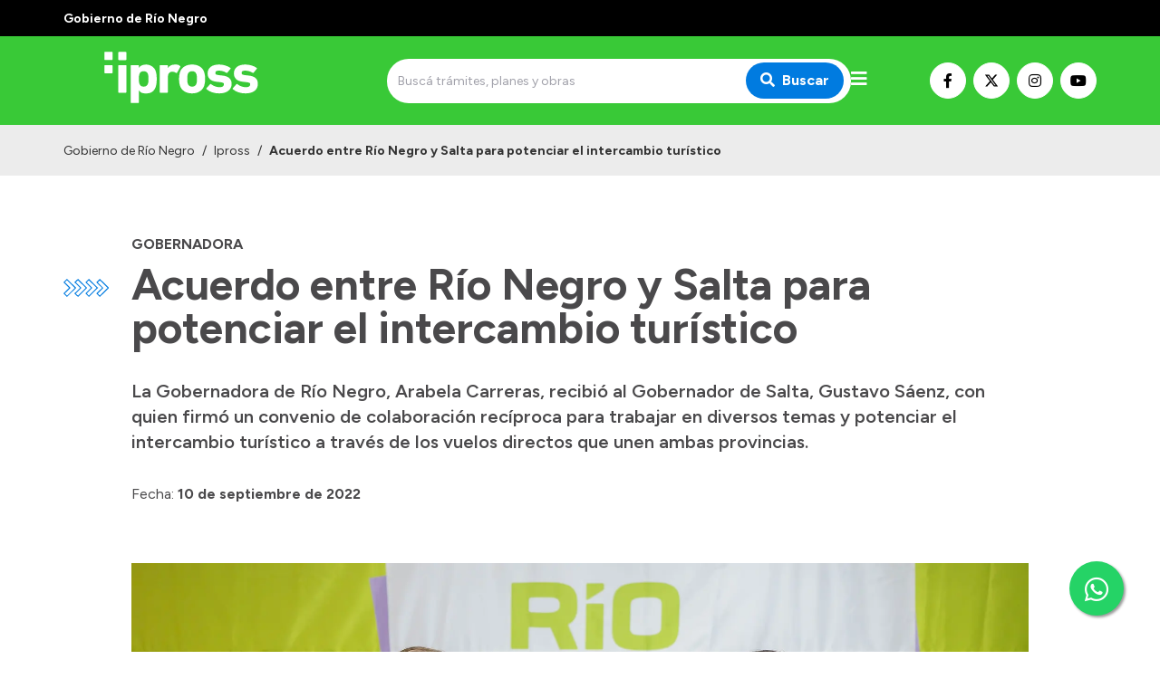

--- FILE ---
content_type: text/html; charset=utf-8
request_url: https://ipross.rionegro.gov.ar/articulo/43379/acuerdo-entre-rio-negro-y-salta-para-potenciar-el-intercambio-turistico
body_size: 9049
content:
<!DOCTYPE html><html lang="es"><head><meta charSet="UTF-8" class="jsx-527773210"/><meta property="og:locale" content="es" class="jsx-527773210"/><title class="jsx-527773210">Acuerdo entre Río Negro y Salta para potenciar el intercambio turístico | Ipross</title><link rel="shortcut icon" href="/favicon.ico" class="jsx-527773210"/><meta property="og:title" content="Acuerdo entre Río Negro y Salta para potenciar el intercambio turístico | Ipross" class="jsx-527773210"/><meta name="description" content="La Gobernadora de Río Negro, Arabela Carreras, recibió al Gobernador de Salta, Gustavo Sáenz, con quien firmó un convenio de colaboración recíproca para trabajar en diversos temas y potenciar el intercambio turístico a través de los vuelos directos que unen ambas provincias." class="jsx-527773210"/><meta name="keywords" content="río negro, portal, oficial, servicios, trámites, sitio web" class="jsx-527773210"/><meta property="og:description" content="La Gobernadora de Río Negro, Arabela Carreras, recibió al Gobernador de Salta, Gustavo Sáenz, con quien firmó un convenio de colaboración recíproca para trabajar en diversos temas y potenciar el intercambio turístico a través de los vuelos directos que unen ambas provincias." class="jsx-527773210"/><meta property="og:image" content="https://ipross.rionegro.gov.ar/files/1662827791_c0220fe8491b37ca3916.jpg" class="jsx-527773210"/><meta property="og:type" content="article" class="jsx-527773210"/><meta name="author" content="Gobierno de la Provincia de Río Negro" class="jsx-527773210"/><meta name="viewport" content="width=device-width, initial-scale=1.0" class="jsx-527773210"/><link rel="preconnect" href="https://fonts.gstatic.com" class="jsx-527773210"/><link rel="stylesheet" class="jsx-527773210" data-href="https://fonts.googleapis.com/css2?family=Lato:wght@300;400;700&amp;display=swap" data-optimized-fonts="true"/><link rel="stylesheet" class="jsx-527773210" data-href="https://fonts.googleapis.com/css2?family=Figtree:wght@300;400;500;600;700;900&amp;display=swap" data-optimized-fonts="true"/><link rel="stylesheet" class="jsx-527773210" data-href="https://fonts.googleapis.com/css2?family=Merriweather&amp;display=swap" data-optimized-fonts="true"/><script class="jsx-527773210">(function(w,d,s,l,i){w[l]=w[l]||[];w[l].push({'gtm.start':
							new Date().getTime(),event:'gtm.js'});var f=d.getElementsByTagName(s)[0],
							j=d.createElement(s),dl=l!='dataLayer'?'&l='+l:'';j.async=true;j.src=
							'https://www.googletagmanager.com/gtm.js?id='+i+dl;f.parentNode.insertBefore(j,f);
							})(window,document,'script','dataLayer','GTM-WPCZFPR');</script><meta property="og:url" content="https://ipross.rionegro.gov.ar/articulo/43379/acuerdo-entre-rio-negro-y-salta-para-potenciar-el-intercambio-turistico"/><meta name="next-head-count" content="18"/><meta name="next-font-preconnect"/><link rel="preload" href="/_next/static/css/8dbfc92791262aee.css" as="style"/><link rel="stylesheet" href="/_next/static/css/8dbfc92791262aee.css" data-n-g=""/><noscript data-n-css=""></noscript><script defer="" nomodule="" src="/_next/static/chunks/polyfills-5cd94c89d3acac5f.js"></script><script src="/_next/static/chunks/webpack-94e8b0c360cdb8d9.js" defer=""></script><script src="/_next/static/chunks/framework-0cd408b0efb381e4.js" defer=""></script><script src="/_next/static/chunks/main-2db78e4d92636207.js" defer=""></script><script src="/_next/static/chunks/pages/_app-bced53897a4f3253.js" defer=""></script><script src="/_next/static/chunks/152-939fb4b62d24c1f3.js" defer=""></script><script src="/_next/static/chunks/pages/%5Bhost%5D/articulo/%5Bid%5D/%5Bslug%5D-32e38d9770f3fc56.js" defer=""></script><script src="/_next/static/jC0-kQnVWmeEUeJjE7bYe/_buildManifest.js" defer=""></script><script src="/_next/static/jC0-kQnVWmeEUeJjE7bYe/_ssgManifest.js" defer=""></script><script src="/_next/static/jC0-kQnVWmeEUeJjE7bYe/_middlewareManifest.js" defer=""></script><style id="__jsx-527773210">.preview-container.jsx-527773210{width:100%;height:100%;display:-webkit-box;display:-webkit-flex;display:-moz-box;display:-ms-flexbox;display:flex;-webkit-box-orient:vertical;-webkit-box-direction:normal;-webkit-flex-direction:column;-moz-box-orient:vertical;-moz-box-direction:normal;-ms-flex-direction:column;flex-direction:column}.preview-badge.jsx-527773210{position:fixed;width:100%;height:40px;top:0;left:0;background:#ffc107;z-index:1000;display:-webkit-box;display:-webkit-flex;display:-moz-box;display:-ms-flexbox;display:flex;-webkit-box-align:center;-webkit-align-items:center;-moz-box-align:center;-ms-flex-align:center;align-items:center;-webkit-box-pack:center;-webkit-justify-content:center;-moz-box-pack:center;-ms-flex-pack:center;justify-content:center;padding:0 100px}.preview-badge.jsx-527773210 a.jsx-527773210{background:#fff;-webkit-border-radius:5px;-moz-border-radius:5px;border-radius:5px;padding:1px 10px;font-size:.9rem;-webkit-transition:.3s ease;-moz-transition:.3s ease;-o-transition:.3s ease;transition:.3s ease;-webkit-transition-property:opacity;-moz-transition-timing-function:opacity;-o-transition-timing-function:opacity;transition-property:opacity}.preview-badge.jsx-527773210 a.jsx-527773210:hover{opacity:.8}.preview-badge.jsx-527773210 span.jsx-527773210{font-weight:700;margin-left:20px}.preview-page.jsx-527773210{padding-top:40px;-webkit-box-flex:1;-webkit-flex:1;-moz-box-flex:1;-ms-flex:1;flex:1}</style></head><body><noscript><iframe src="https://www.googletagmanager.com/ns.html?id=GTM-WPCZFPR" height="0" width="0" style="display:none;visibility:hidden"></iframe></noscript><div id="__next"><header class="w-full max-w-full z-50 transition-all duration-300"><div class="w-full py-2 bg-primary-black"><div class="container mx-auto px-4 sm:px-0"><span class="text-white font-bold text-sm">Gobierno de Río Negro</span></div></div><div class="w-full py-2 bg-primary-green"><div class="container mx-auto h-full px-4 sm:px-0"><div class="flex flex-row md:h-full md:items-center w-full md:justify-between gap-2"><a class="flex flex-row h-full items-center" aria-label="Ir al inicio" href="/"><div class="flex-none w-64 sm:w-72"><span style="box-sizing:border-box;display:inline-block;overflow:hidden;width:initial;height:initial;background:none;opacity:1;border:0;margin:0;padding:0;position:relative;max-width:100%"><span style="box-sizing:border-box;display:block;width:initial;height:initial;background:none;opacity:1;border:0;margin:0;padding:0;max-width:100%"><img style="display:block;max-width:100%;width:initial;height:initial;background:none;opacity:1;border:0;margin:0;padding:0" alt="" aria-hidden="true" src="data:image/svg+xml,%3csvg%20xmlns=%27http://www.w3.org/2000/svg%27%20version=%271.1%27%20width=%27260%27%20height=%2775%27/%3e"/></span><img alt="Logo de Ipross" srcSet="https://silvercoder.rionegro.gov.ar/files/1753382669_e6e1c952c4b146756733.svg 1x, https://silvercoder.rionegro.gov.ar/files/1753382669_e6e1c952c4b146756733.svg 2x" src="https://silvercoder.rionegro.gov.ar/files/1753382669_e6e1c952c4b146756733.svg" decoding="async" data-nimg="intrinsic" class="object-contain" style="position:absolute;top:0;left:0;bottom:0;right:0;box-sizing:border-box;padding:0;border:none;margin:auto;display:block;width:0;height:0;min-width:100%;max-width:100%;min-height:100%;max-height:100%"/></span></div></a><div class="flex flex-1 items-center justify-end md:justify-center gap-3"><div class="hidden md:block w-full max-w-lg"><form class="flex w-full"><div class="relative w-full"><input type="search" class="text-sm rounded-sm border-0 h-full py-4 pl-3 pr-6 w-full focus:outline-none focus:ring-none focus:border-transparent rounded-3xl bg-main-bg" placeholder="Buscá trámites, planes y obras" value=""/><button type="submit" class="absolute top-1/2 transform -translate-y-1/2 right-0 mr-2 px-4 py-2 text-white font-bold bg-primary-blue focus:outline-none focus:ring-0 focus:border-transparent rounded-3xl" aria-label="Buscar"><i class="fas fa-search mr-2"></i>Buscar</button></div></form></div><div id="menu" class="menu-button mt-0 cursor-pointer"><i class="fas fa-bars text-white text-xl"></i></div></div><div class="mt-4 md:mt-0 flex flex-row gap-1 items-center hidden lg:flex"><a class="bg-white hover:opacity-70 text-black border border-white hover:border-opacity-70 w-10 h-10 justify-center text-base inline-flex items-center rounded-full focus:outline-none transition duration-500 ease-in-out mr-2" target="_blank" rel="noopener" href="https://www.facebook.com/Iprossrionegro" aria-label="Nuestro Facebook"><i class="fab fa-facebook-f"></i></a><a class="bg-white hover:opacity-70 text-black border border-white hover:border-opacity-70 w-10 h-10 justify-center text-base inline-flex items-center rounded-full focus:outline-none transition duration-500 ease-in-out mr-2" target="_blank" rel="noopener" href="https://x.com/Iprossrionegro" aria-label="Nuestro Twitter"><img src="/images/x-twitter-brands.svg" class="w-4 h-4  order-first"/></a><a class="bg-white hover:opacity-70 text-black border border-white hover:border-opacity-70 w-10 h-10 justify-center text-base inline-flex items-center rounded-full focus:outline-none transition duration-500 ease-in-out mr-2" target="_blank" rel="noopener" href="https://www.instagram.com/iprossrn/" aria-label="Nuestro Instagram"><i class="fab fa-instagram"></i></a><a class="bg-white hover:opacity-70 text-black border border-white hover:border-opacity-70 w-10 h-10 justify-center text-base inline-flex items-center rounded-full focus:outline-none transition duration-500 ease-in-out" target="_blank" rel="noopener" href="https://www.youtube.com/channel/UCvC-gYeBJU0NEk0nD-P6MrA" aria-label="Nuestro Youtube"><i class="fab fa-youtube"></i></a></div></div></div></div><div class="w-full transition-all duration-300 bg-primary-blue"><nav class="nav hidden container mx-auto h-full px-4 py-4 sm:px-0 z-50"><div class="flex flex-row h-full"><ul class="flex h-full flex-1 -ml-3"><li class="text-black font-bold"><a class="px-3 h-full flex items-center cursor-pointer whitespace-nowrap" href="/">Inicio</a></li><li><a href="#" class="px-3 text-white font-bold h-full flex items-center cursor-pointer">Institucional<i class="fa fa-chevron-down ml-4 text-sm transition-all duration-150"></i></a><ul class="bg-white z-20 absolute transition-all duration-150 min-w-32 shadow-lg rounded-xl"><li class=""><a class="py-2 px-4 h-full flex items-center" href="/ipross-mision">¿Qué es IPROSS?</a></li><li class=""><a class="py-2 px-4 h-full flex items-center" href="/ipross-autoridades">Autoridades</a></li><li class=""><a class="py-2 px-4 h-full flex items-center" href="/ipross-delegaciones">Delegaciones</a></li><li class=""><a href="/info/56/ipross-consultorios-propios" target="_self" rel="" class="py-2 px-4 h-full flex items-center">Consultorios Propios</a></li><li class=""><a href="/info/148/presentacioncv" target="_self" rel="" class="py-2 px-4 h-full flex items-center">Presentación CV</a></li></ul></li></ul><ul class="flex h-full mr-4"><li><a href="#" class="px-3 text-white font-bold h-full flex items-center cursor-pointer">Transparencia<i class="fa fa-chevron-down ml-4 text-sm transition-all duration-150"></i></a><ul class="bg-white z-20 absolute transition-all duration-150 min-w-32 shadow-lg rounded-xl"><li class=""><a href="/info/149/inversion-en-salud" target="_blank" rel="noopener" class="py-2 px-4 h-full flex items-center">Inversión en Salud</a></li><li class=""><a href="https://ipross.rionegro.gov.ar/ipross-licitaciones" target="_blank" rel="noopener" class="py-2 px-4 h-full flex items-center">Licitaciones</a></li><li class=""><a href="https://intranet.rionegro.gov.ar/tramites/Welcome.do;jsessionid=A86EFB6FCAD3465D2FEB34624F512C46 " target="_blank" rel="noopener" class="py-2 px-4 h-full flex items-center">Consulta de expedientes</a></li></ul></li></ul></div></nav><nav class="navPhone container mx-auto h-full px-4 md:py-0 py-4 sm:px-0"><div class="flex items-center justify-between md:hidden"><form class="flex w-full"><div class="relative w-full"><input type="search" class="text-sm rounded-sm border-0 h-full py-4 pl-3 pr-6 w-full focus:outline-none focus:ring-none focus:border-transparent rounded-3xl bg-main-bg" placeholder="Buscá trámites, planes y obras" value=""/><button type="submit" class="absolute top-1/2 transform -translate-y-1/2 right-0 mr-2 px-4 py-2 text-white font-bold bg-primary-blue focus:outline-none focus:ring-0 focus:border-transparent rounded-3xl" aria-label="Buscar"><i class="fas fa-search mr-2"></i>Buscar</button></div></form></div><div class="menuPhone overflow-hidden transition-height duration-500 ease-in-out h-0"><div class="md:hidden py-4"><ul><li class="text-black font-bold"><a class="py-1 px-2 pl-2 text-md block transition duration-500 ease-in-out cursor-pointer" href="/">Inicio</a></li><li><h5 class="py-2 px-2 font-bold text-white border-b border-solid border-white mt-4 mb-2 border-opacity-60">Institucional</h5><ul class=""><li class="text-black null"><a class="py-1 px-2 font-bold text-md block transition duration-500 ease-in-out" href="/ipross-mision">¿Qué es IPROSS?</a></li><li class="text-black null"><a class="py-1 px-2 font-bold text-md block transition duration-500 ease-in-out" href="/ipross-autoridades">Autoridades</a></li><li class="text-black null"><a class="py-1 px-2 font-bold text-md block transition duration-500 ease-in-out" href="/ipross-delegaciones">Delegaciones</a></li><li class="text-black null"><a href="/info/56/ipross-consultorios-propios" target="_self" rel="" class="py-1 px-2 font-bold text-md block transition duration-500 ease-in-out">Consultorios Propios</a></li><li class="text-black null"><a href="/info/148/presentacioncv" target="_self" rel="" class="py-1 px-2 font-bold text-md block transition duration-500 ease-in-out">Presentación CV</a></li></ul></li></ul><ul class="pt-8"><li><h5 class="py-2 px-2 font-bold text-white border-b border-solid border-white mt-4 mb-2 border-opacity-60">Transparencia</h5><ul class=""><li class="text-black null"><a href="/info/149/inversion-en-salud" target="_blank" rel="noopener" class="py-1 px-2 font-bold text-md block transition duration-500 ease-in-out">Inversión en Salud</a></li><li class="text-black null"><a href="https://ipross.rionegro.gov.ar/ipross-licitaciones" target="_blank" rel="noopener" class="py-1 px-2 font-bold text-md block transition duration-500 ease-in-out">Licitaciones</a></li><li class="text-black null"><a href="https://intranet.rionegro.gov.ar/tramites/Welcome.do;jsessionid=A86EFB6FCAD3465D2FEB34624F512C46 " target="_blank" rel="noopener" class="py-1 px-2 font-bold text-md block transition duration-500 ease-in-out">Consulta de expedientes</a></li></ul></li></ul></div></div></nav></div></header><div class="container mx-auto relative "><div class="container-lg mx-auto"><div class="absolute hidden md:block top-0 md:mt-10 sm:top-0 md:top-0 lg:top-0 md:left-0 2xl:left-8 px-4 sm:px-0"><img src="/images/flechas.svg" alt="" class="h-4 lg:h-5 mt-2.5"/></div><div class="container mx-auto mt-8 sm:mt-8 md:mt-12 lg:mt-12 xl:mt-16 px-4 sm:px-0"><h6 class="text-1xl font-primary text-gray-dark font-bold uppercase mb-2">Gobernadora</h6><h1 class="text-3xl sm:text-4xl md:text-5xl font-primary text-gray-dark font-bold">Acuerdo entre Río Negro y Salta para potenciar el intercambio turístico</h1><h4 class="text-lg md:text-xl font-primary text-gray-dark font-semibold mt-8">La Gobernadora de Río Negro, Arabela Carreras, recibió al Gobernador de Salta, Gustavo Sáenz, con quien firmó un convenio de colaboración recíproca para trabajar en diversos temas y potenciar el intercambio turístico a través de los vuelos directos que unen ambas provincias.</h4><h6 class="text-1xl font-primary text-gray-dark font-normal mt-8"><span class="font-primary">Fecha:</span> <strong>10 de septiembre de 2022</strong></h6></div><div class="pt-8 md:pt-12 lg:pt-16"><span style="box-sizing:border-box;display:block;overflow:hidden;width:initial;height:initial;background:none;opacity:1;border:0;margin:0;padding:0;position:relative"><span style="box-sizing:border-box;display:block;width:initial;height:initial;background:none;opacity:1;border:0;margin:0;padding:0;padding-top:56.16883116883117%"></span><img alt="" src="[data-uri]" decoding="async" data-nimg="responsive" class="object-cover" style="position:absolute;top:0;left:0;bottom:0;right:0;box-sizing:border-box;padding:0;border:none;margin:auto;display:block;width:0;height:0;min-width:100%;max-width:100%;min-height:100%;max-height:100%;filter:blur(20px);background-size:cover;background-image:url(&quot;[data-uri]&quot;);background-position:0% 0%"/><noscript><img alt="" sizes="100vw" srcSet="/_next/image?url=https%3A%2F%2Fsilvercoder.rionegro.gov.ar%2Ffiles%2F1662827791_c0220fe8491b37ca3916.jpg&amp;w=640&amp;q=75 640w, /_next/image?url=https%3A%2F%2Fsilvercoder.rionegro.gov.ar%2Ffiles%2F1662827791_c0220fe8491b37ca3916.jpg&amp;w=750&amp;q=75 750w, /_next/image?url=https%3A%2F%2Fsilvercoder.rionegro.gov.ar%2Ffiles%2F1662827791_c0220fe8491b37ca3916.jpg&amp;w=828&amp;q=75 828w, /_next/image?url=https%3A%2F%2Fsilvercoder.rionegro.gov.ar%2Ffiles%2F1662827791_c0220fe8491b37ca3916.jpg&amp;w=1080&amp;q=75 1080w, /_next/image?url=https%3A%2F%2Fsilvercoder.rionegro.gov.ar%2Ffiles%2F1662827791_c0220fe8491b37ca3916.jpg&amp;w=1200&amp;q=75 1200w, /_next/image?url=https%3A%2F%2Fsilvercoder.rionegro.gov.ar%2Ffiles%2F1662827791_c0220fe8491b37ca3916.jpg&amp;w=1920&amp;q=75 1920w, /_next/image?url=https%3A%2F%2Fsilvercoder.rionegro.gov.ar%2Ffiles%2F1662827791_c0220fe8491b37ca3916.jpg&amp;w=2048&amp;q=75 2048w, /_next/image?url=https%3A%2F%2Fsilvercoder.rionegro.gov.ar%2Ffiles%2F1662827791_c0220fe8491b37ca3916.jpg&amp;w=3840&amp;q=75 3840w" src="/_next/image?url=https%3A%2F%2Fsilvercoder.rionegro.gov.ar%2Ffiles%2F1662827791_c0220fe8491b37ca3916.jpg&amp;w=3840&amp;q=75" decoding="async" data-nimg="responsive" style="position:absolute;top:0;left:0;bottom:0;right:0;box-sizing:border-box;padding:0;border:none;margin:auto;display:block;width:0;height:0;min-width:100%;max-width:100%;min-height:100%;max-height:100%" class="object-cover" loading="lazy"/></noscript></span><div class="text-sm mt-2 sm:flex px-4 sm:px-0 sm:space-x-4"><span class="flex-grow block text-gray-dark leading-6">Carreras y Sáenz firmaron un acuerdo en la Residencia de los Gobernadores.</span><span class="text-xs ml-auto block text-gray-dark text-opacity-60 leading-6">Crédito: <!-- -->Gobierno de Río Negro</span></div></div><div class="container mx-auto mt-8 sm:mt-8 md:mt-12 lg:mt-12 xl:mt-16 px-4 sm:px-0"><div class="tinymce"><p><iframe width="560" height="315" frameborder="0" allowfullscreen="allowfullscreen" allow="accelerometer; clipboard-write; encrypted-media; gyroscope; picture-in-picture" src="https://www.youtube.com/embed/tdUdYK4FW1w" title="YouTube video player"></iframe></p>
<p>En la Residencia de los Gobernadores, ambos mandatarios firmaron este mediod&iacute;a un entendimiento para aunar esfuerzos tendientes a la implementaci&oacute;n de acciones, programas o actividades de cooperaci&oacute;n y colaboraci&oacute;n.</p>
<p>Carreras invit&oacute; especialmente a S&aacute;enz a la capital provincial, y ambos se comprometieron a colaborar rec&iacute;procamente para reforzar la actividad tur&iacute;stica. Desde julio de este a&ntilde;o, las ciudades de Salta y San Carlos de Bariloche cuentan con vuelos directos de Aerol&iacute;neas Argentinas que permiten el intercambio de visitantes durante todo el a&ntilde;o.</p>
<p><iframe width="300" height="200" frameborder="0" allowfullscreen="allowfullscreen" src="https://w.soundcloud.com/player/?url=https://soundcloud.com/comunicacionrn/carreras-acuerdo-entre-rio-negro-y-salta-para-potenciar-el-intercambio-turistico?si=8ba90965d56545149df87dd192298b17&amp;utm_source=clipboard&amp;utm_medium=text&amp;utm_campaign=social_sharing"></iframe></p>
<p>&ldquo;Estamos promocionando nuestros destinos de manera conjunta, aprovechando la oportunidad del vuelo directo que nos une. Ya tuvimos la promoci&oacute;n de Salta en Bariloche y vamos a hacer lo mismo en aquella provincia&rdquo;, se&ntilde;al&oacute; Carreras.</p>
<p><iframe width="300" height="200" frameborder="0" allowfullscreen="allowfullscreen" src="https://w.soundcloud.com/player/?url=https://soundcloud.com/comunicacionrn/saenz-acuerdo-entre-rio-negro-y-salta-para-potenciar-el-intercambio-turistico?si=8ba90965d56545149df87dd192298b17&amp;utm_source=clipboard&amp;utm_medium=text&amp;utm_campaign=social_sharing"></iframe></p>
<p>&ldquo;Venimos trabajando mucho en este tema con la Gobernadora Carrears. El turismo es fundamental, much&iacute;sima gente vive de esta actividad y ambas provincias tenemos mucho para mostrar a los visitantes&rdquo;, sostuvo el Gobernador S&aacute;enz.</p>
<p>El acuerdo -que tiene un plazo de 12 meses- establece la posibilidad de sumar convenios complementarios para establecer precisiones y condiciones de las diferentes acciones conjuntas.</p>
<p>Al finalizar el encuentro, S&aacute;enz propuso realizar un pr&oacute;ximo encuentro en Salta para avanzar en otros convenios que afiancen los intercambios institucionales entre ambas provincias.</p>
<div style="position: relative; max-width: 600px; min-width: 100px; height: 350px;"><iframe frameborder="0" allowfullscreen="allowfullscreen" src="https://flickrembed.com/cms_embed.php?source=flickr&amp;layout=responsive&amp;input=https://www.flickr.com/photos/comunicacionrionegro/albums/72177720302006698&amp;sort=0&amp;by=album&amp;theme=default&amp;scale=fill&amp;speed=3000&amp;limit=10&amp;skin=default&amp;autoplay=true" style="top: 0; left: 0; width: 100%; height: 100%;" scrolling="no" webkitallowfullscreen="webkitallowfullscreen" mozallowfullscreen="mozallowfullscreen"></iframe></div></div></div></div></div><div class="container-lg mx-auto mt-8 md:mt-12 lg:mt-16 px-4 sm:px-0"><h4 class="text-lg md:text-xl font-primary text-primary-green font-normal uppercase">Temas relacionados</h4><div class="grid sm:grid-cols-1 md:grid-cols-2 md:mt-6"><div class="lg:max-w-md"><a href="/busqueda/articulo?t=24" class="inline-flex justify-center items-center m-1 py-1 px-2 rounded-full border border-gray-default bg-gray-low text-gray-dark hover:bg-primary-green hover:text-white hover:border-primary-green cursor-pointer transition-colors"><div class="mx-1 text-xs font-normal leading-none select-none">Turismo</div></a><a href="/busqueda/articulo?t=143" class="inline-flex justify-center items-center m-1 py-1 px-2 rounded-full border border-gray-default bg-gray-low text-gray-dark hover:bg-primary-green hover:text-white hover:border-primary-green cursor-pointer transition-colors"><div class="mx-1 text-xs font-normal leading-none select-none">Gobernadora</div></a></div></div></div><a href="https://api.whatsapp.com/send?phone=5492920475511" class="whatsappbtn_float__3iZuO" target="_blank"><i class="fab fa-whatsapp whatsappbtn_myFloat__N3KxK"></i></a><footer><div class="py-14 bg-primary-blue mt-16 md:mt-24 text-sm"><div class="container mx-auto px-4 sm:px-0"><div class="grid gap-8 grid-cols-1 sm:grid-cols-2 lg:grid-cols-4"><div class="footer_footerContent___P9GA"><p><strong>IPROSS</strong></p>
<p>Atenci&oacute;n Telef&oacute;nica <a href="tel:0800-333-4776">0800-333-4776</a></p>
<p>Whatsapp <a href="https://api.whatsapp.com/send?phone=5492920475511" target="_blank" rel="noopener">+54 9 2920 475511</a></p>
<p></p>
<p></p>
<p><img src="https://silvercoder.rionegro.gov.ar/files/1644414883_0e48a4d776da59e5ec19.jpg" alt="" width="139" height="139" /></p></div><div><h6 class="text-1xl font-primary text-white font-bold mb-4">Institucional</h6><ul class="flex flex-col list-none"><li class="text-black null mb-4"><a class="text-white" href="/ipross-mision">¿Qué es IPROSS?</a></li><li class="text-black null mb-4"><a class="text-white" href="/ipross-autoridades">Autoridades</a></li><li class="text-black null mb-4"><a class="text-white" href="/ipross-delegaciones">Delegaciones</a></li><li class="text-black null mb-4"><a href="/info/56/ipross-consultorios-propios" target="_self" rel="" class="text-white">Consultorios Propios</a></li><li class="text-black null mb-4"><a href="/info/148/presentacioncv" target="_self" rel="" class="text-white">Presentación CV</a></li></ul></div><div><h6 class="text-1xl font-primary text-white font-bold mb-4">PRESTADORES</h6><ul class="flex flex-col list-none"><li class="text-black null mb-4"><a class="text-white" href="/ipross-licitaciones">Licitaciones</a></li><li class="text-black null mb-4"><a href="https://intranet.rionegro.gov.ar/tramites/Welcome.do;jsessionid=A86EFB6FCAD3465D2FEB34624F512C46 " target="_blank" rel="noopener" class="text-white">Consulta de expedientes</a></li></ul></div><div><h6 class="text-1xl font-primary text-white font-bold mb-4">GESTIÓN INTERNA</h6><ul class="flex flex-col list-none"><li class="text-black null mb-4"><a href="https://webmail.rionegro.gov.ar/" target="_blank" rel="noopener" class="text-white">Webmail</a></li><li class="text-black null mb-4"><a href="https://milegajo.rionegro.gov.ar" target="_blank" rel="noopener" class="text-white">Mi Legajo</a></li><li class="text-black null mb-4"><a href="https://app.vemsalud.com/login" target="_blank" rel="noopener" class="text-white">Vem</a></li><li class="text-black null mb-4"><a href="http://intranet.ipross.rionegro.gov.ar/users-login" target="_blank" rel="noopener" class="text-white">Intranet</a></li></ul></div></div></div></div><div class="bg-primary-green py-4"><div class="container mx-auto grid gap-4 lg:flex lg:items-center px-4 sm:px-0"><a class="flex flex-col sm:flex-row sm:items-center md:col-span-2 lg:col-span-1" href="/"><div><span style="box-sizing:border-box;display:inline-block;overflow:hidden;width:initial;height:initial;background:none;opacity:1;border:0;margin:0;padding:0;position:relative;max-width:100%"><span style="box-sizing:border-box;display:block;width:initial;height:initial;background:none;opacity:1;border:0;margin:0;padding:0;max-width:100%"><img style="display:block;max-width:100%;width:initial;height:initial;background:none;opacity:1;border:0;margin:0;padding:0" alt="" aria-hidden="true" src="data:image/svg+xml,%3csvg%20xmlns=%27http://www.w3.org/2000/svg%27%20version=%271.1%27%20width=%2788%27%20height=%2770%27/%3e"/></span><img alt="Logo de Ipross" srcSet="https://silvercoder.rionegro.gov.ar/files/1749645156_778b6aaabe097b775378.svg 1x, https://silvercoder.rionegro.gov.ar/files/1749645156_778b6aaabe097b775378.svg 2x" src="https://silvercoder.rionegro.gov.ar/files/1749645156_778b6aaabe097b775378.svg" decoding="async" data-nimg="intrinsic" style="position:absolute;top:0;left:0;bottom:0;right:0;box-sizing:border-box;padding:0;border:none;margin:auto;display:block;width:0;height:0;min-width:100%;max-width:100%;min-height:100%;max-height:100%"/></span></div><h4 class="text-base md:text-md font-primary text-white font-bold mb-6 sm:mb-1 sm:ml-4 max-w-lg">Ipross</h4></a><div class="mt-4 md:mt-0 flex flex-row gap-1 items-center flex lg:items-end lg:ml-auto"><a class="bg-white hover:opacity-70 text-black border border-white hover:border-opacity-70 w-10 h-10 justify-center text-base inline-flex items-center rounded-full focus:outline-none transition duration-500 ease-in-out mr-2" target="_blank" rel="noopener" href="https://www.facebook.com/Iprossrionegro" aria-label="Nuestro Facebook"><i class="fab fa-facebook-f"></i></a><a class="bg-white hover:opacity-70 text-black border border-white hover:border-opacity-70 w-10 h-10 justify-center text-base inline-flex items-center rounded-full focus:outline-none transition duration-500 ease-in-out mr-2" target="_blank" rel="noopener" href="https://x.com/Iprossrionegro" aria-label="Nuestro Twitter"><img src="/images/x-twitter-brands.svg" class="w-4 h-4  order-first"/></a><a class="bg-white hover:opacity-70 text-black border border-white hover:border-opacity-70 w-10 h-10 justify-center text-base inline-flex items-center rounded-full focus:outline-none transition duration-500 ease-in-out mr-2" target="_blank" rel="noopener" href="https://www.instagram.com/iprossrn/" aria-label="Nuestro Instagram"><i class="fab fa-instagram"></i></a><a class="bg-white hover:opacity-70 text-black border border-white hover:border-opacity-70 w-10 h-10 justify-center text-base inline-flex items-center rounded-full focus:outline-none transition duration-500 ease-in-out" target="_blank" rel="noopener" href="https://www.youtube.com/channel/UCvC-gYeBJU0NEk0nD-P6MrA" aria-label="Nuestro Youtube"><i class="fab fa-youtube"></i></a></div></div></div><div class="bg-black"><div class="container mx-auto px-4 sm:px-0 items-center"><div class="py-4 md:flex md:flex-row"><a href="https://innova.rionegro.gov.ar/" target="_blank" rel="noopener" class="mr-1 hover:underline text-white hover:ease-in-out">Desarrollado por el Ministerio de Modernización.</a><a href="https://rionegro.gov.ar/terminos-y-condiciones" target="_blank" rel="noopener" class="hover:underline text-white hover:ease-in-out">Términos y condiciones</a><div class="text-white mt-4 md:mt-0 md:ml-auto text-sm">2026<!-- --> © Gobierno de Río Negro</div></div></div></div></footer><div class="jsx-527773210"><script type="text/javascript">
                  // Site
                  <!-- Google tag (gtag.js) -->
<script async src="https://www.googletagmanager.com/gtag/js?id=G-TMREQ4YMFD"></script>
<script>
  window.dataLayer = window.dataLayer || [];
  function gtag(){dataLayer.push(arguments);}
  gtag('js', new Date());

  gtag('config', 'G-TMREQ4YMFD');
</script>
                  // Page
                  // no data
                </script></div></div><script id="__NEXT_DATA__" type="application/json">{"props":{"pageProps":{"id":"43379","title":"Acuerdo entre Río Negro y Salta para potenciar el intercambio turístico","slug":"acuerdo-entre-rio-negro-y-salta-para-potenciar-el-intercambio-turistico","introduction":"La Gobernadora de Río Negro, Arabela Carreras, recibió al Gobernador de Salta, Gustavo Sáenz, con quien firmó un convenio de colaboración recíproca para trabajar en diversos temas y potenciar el intercambio turístico a través de los vuelos directos que unen ambas provincias.","content":"\u003cp\u003e\u003ciframe width=\"560\" height=\"315\" frameborder=\"0\" allowfullscreen=\"allowfullscreen\" allow=\"accelerometer; clipboard-write; encrypted-media; gyroscope; picture-in-picture\" src=\"https://www.youtube.com/embed/tdUdYK4FW1w\" title=\"YouTube video player\"\u003e\u003c/iframe\u003e\u003c/p\u003e\r\n\u003cp\u003eEn la Residencia de los Gobernadores, ambos mandatarios firmaron este mediod\u0026iacute;a un entendimiento para aunar esfuerzos tendientes a la implementaci\u0026oacute;n de acciones, programas o actividades de cooperaci\u0026oacute;n y colaboraci\u0026oacute;n.\u003c/p\u003e\r\n\u003cp\u003eCarreras invit\u0026oacute; especialmente a S\u0026aacute;enz a la capital provincial, y ambos se comprometieron a colaborar rec\u0026iacute;procamente para reforzar la actividad tur\u0026iacute;stica. Desde julio de este a\u0026ntilde;o, las ciudades de Salta y San Carlos de Bariloche cuentan con vuelos directos de Aerol\u0026iacute;neas Argentinas que permiten el intercambio de visitantes durante todo el a\u0026ntilde;o.\u003c/p\u003e\r\n\u003cp\u003e\u003ciframe width=\"300\" height=\"200\" frameborder=\"0\" allowfullscreen=\"allowfullscreen\" src=\"https://w.soundcloud.com/player/?url=https://soundcloud.com/comunicacionrn/carreras-acuerdo-entre-rio-negro-y-salta-para-potenciar-el-intercambio-turistico?si=8ba90965d56545149df87dd192298b17\u0026amp;utm_source=clipboard\u0026amp;utm_medium=text\u0026amp;utm_campaign=social_sharing\"\u003e\u003c/iframe\u003e\u003c/p\u003e\r\n\u003cp\u003e\u0026ldquo;Estamos promocionando nuestros destinos de manera conjunta, aprovechando la oportunidad del vuelo directo que nos une. Ya tuvimos la promoci\u0026oacute;n de Salta en Bariloche y vamos a hacer lo mismo en aquella provincia\u0026rdquo;, se\u0026ntilde;al\u0026oacute; Carreras.\u003c/p\u003e\r\n\u003cp\u003e\u003ciframe width=\"300\" height=\"200\" frameborder=\"0\" allowfullscreen=\"allowfullscreen\" src=\"https://w.soundcloud.com/player/?url=https://soundcloud.com/comunicacionrn/saenz-acuerdo-entre-rio-negro-y-salta-para-potenciar-el-intercambio-turistico?si=8ba90965d56545149df87dd192298b17\u0026amp;utm_source=clipboard\u0026amp;utm_medium=text\u0026amp;utm_campaign=social_sharing\"\u003e\u003c/iframe\u003e\u003c/p\u003e\r\n\u003cp\u003e\u0026ldquo;Venimos trabajando mucho en este tema con la Gobernadora Carrears. El turismo es fundamental, much\u0026iacute;sima gente vive de esta actividad y ambas provincias tenemos mucho para mostrar a los visitantes\u0026rdquo;, sostuvo el Gobernador S\u0026aacute;enz.\u003c/p\u003e\r\n\u003cp\u003eEl acuerdo -que tiene un plazo de 12 meses- establece la posibilidad de sumar convenios complementarios para establecer precisiones y condiciones de las diferentes acciones conjuntas.\u003c/p\u003e\r\n\u003cp\u003eAl finalizar el encuentro, S\u0026aacute;enz propuso realizar un pr\u0026oacute;ximo encuentro en Salta para avanzar en otros convenios que afiancen los intercambios institucionales entre ambas provincias.\u003c/p\u003e\r\n\u003cdiv style=\"position: relative; max-width: 600px; min-width: 100px; height: 350px;\"\u003e\u003ciframe frameborder=\"0\" allowfullscreen=\"allowfullscreen\" src=\"https://flickrembed.com/cms_embed.php?source=flickr\u0026amp;layout=responsive\u0026amp;input=https://www.flickr.com/photos/comunicacionrionegro/albums/72177720302006698\u0026amp;sort=0\u0026amp;by=album\u0026amp;theme=default\u0026amp;scale=fill\u0026amp;speed=3000\u0026amp;limit=10\u0026amp;skin=default\u0026amp;autoplay=true\" style=\"top: 0; left: 0; width: 100%; height: 100%;\" scrolling=\"no\" webkitallowfullscreen=\"webkitallowfullscreen\" mozallowfullscreen=\"mozallowfullscreen\"\u003e\u003c/iframe\u003e\u003c/div\u003e","image":"files/1662827791_c0220fe8491b37ca3916.jpg","file":null,"imageEpigraph":"Carreras y Sáenz firmaron un acuerdo en la Residencia de los Gobernadores.","imageCredit":"Gobierno de Río Negro","thumbnail":"files/thumb_1662827791_c0220fe8491b37ca3916.jpg","publishedAt":"2022-09-10 19:00:00","createdAt":"2022-09-10 13:39:26.000000","updatedAt":"2022-09-12 10:55:49.000000","tags":"Gobernadora~Turismo","tagsArr":[{"id":"24","name":"Turismo"},{"id":"143","name":"Gobernadora"}],"fullSlug":"articulo/43379/acuerdo-entre-rio-negro-y-salta-para-potenciar-el-intercambio-turistico","site":{"id":55,"name":"Ipross","url":"ipross.rionegro.gov.ar","menus":{"headerLeft":[{"id":0,"position":0,"name":"Inicio","items":[{"name":"Inicio","isInternal":true,"belongsToSite":true,"target":"_self","icon":null,"description":null,"siteUrl":"ipross.rionegro.gov.ar","slug":"","url":"/","isMainSite":false,"isHardcoded":true}]},{"id":"201","position":"1","name":"Institucional","items":[{"name":"¿Qué es IPROSS?","isInternal":true,"isTag":false,"isFile":false,"belongsToSite":true,"target":"_self","icon":"icono-arg-institucion","description":"¿Qué es IPROSS?","siteUrl":"ipross.rionegro.gov.ar","slug":"ipross-mision","url":"/ipross-mision","isMainSite":false},{"name":"Autoridades","isInternal":true,"isTag":false,"isFile":false,"belongsToSite":true,"target":"_self","icon":"icono-arg-institucion","description":"Autoridades","siteUrl":"ipross.rionegro.gov.ar","slug":"ipross-autoridades","url":"/ipross-autoridades","isMainSite":false},{"name":"Delegaciones","isInternal":true,"isTag":false,"isFile":false,"belongsToSite":true,"target":"_self","icon":"icono-arg-institucion","description":"Delegaciones","siteUrl":"ipross.rionegro.gov.ar","slug":"ipross-delegaciones","url":"/ipross-delegaciones","isMainSite":false},{"name":"Consultorios Propios","isInternal":true,"isTag":false,"isFile":false,"belongsToSite":false,"target":"_self","icon":"icono-arg-institucion","description":"Consultorios Propios","siteUrl":null,"slug":null,"url":"/info/56/ipross-consultorios-propios","isMainSite":false,"dynamicContentBreadcrumb":"i56"},{"name":"Presentación CV","isInternal":true,"isTag":false,"isFile":false,"belongsToSite":false,"target":"_self","icon":"icono-arg-genero","description":"Hacelo a: rrhh@ipross.rionegro.","siteUrl":null,"slug":null,"url":"/info/148/presentacioncv","isMainSite":false,"dynamicContentBreadcrumb":"i148"}]}],"headerRight":[{"id":"213","position":"2","name":"Transparencia","items":[{"name":"Inversión en Salud","isInternal":true,"isTag":false,"isFile":false,"belongsToSite":false,"target":"_blank","icon":"icono-arg-anticorrupcion","description":"Transparencia","siteUrl":"ipross.rionegro.gov.ar","slug":"inversion-en-salud","url":"/info/149/inversion-en-salud","isMainSite":false,"dynamicContentBreadcrumb":"i149"},{"name":"Licitaciones","isInternal":true,"isTag":false,"isFile":false,"belongsToSite":false,"target":"_blank","icon":"icono-arg-documento","description":"Licitaciones","siteUrl":"ipross.rionegro.gov.ar","slug":"ipross-licitaciones","url":"https://ipross.rionegro.gov.ar/ipross-licitaciones","isMainSite":false},{"name":"Consulta de expedientes","isInternal":false,"isTag":false,"isFile":false,"belongsToSite":false,"target":"_blank","icon":"icono-arg-anticorrupcion","description":"Consulta de expedientes","siteUrl":null,"slug":null,"url":"https://intranet.rionegro.gov.ar/tramites/Welcome.do;jsessionid=A86EFB6FCAD3465D2FEB34624F512C46 ","isMainSite":false}]}],"footer":[{"id":"201","position":"3","name":"Institucional","items":[{"name":"¿Qué es IPROSS?","isInternal":true,"isTag":false,"isFile":false,"belongsToSite":true,"target":"_self","icon":"icono-arg-institucion","description":"¿Qué es IPROSS?","siteUrl":"ipross.rionegro.gov.ar","slug":"ipross-mision","url":"/ipross-mision","isMainSite":false},{"name":"Autoridades","isInternal":true,"isTag":false,"isFile":false,"belongsToSite":true,"target":"_self","icon":"icono-arg-institucion","description":"Autoridades","siteUrl":"ipross.rionegro.gov.ar","slug":"ipross-autoridades","url":"/ipross-autoridades","isMainSite":false},{"name":"Delegaciones","isInternal":true,"isTag":false,"isFile":false,"belongsToSite":true,"target":"_self","icon":"icono-arg-institucion","description":"Delegaciones","siteUrl":"ipross.rionegro.gov.ar","slug":"ipross-delegaciones","url":"/ipross-delegaciones","isMainSite":false},{"name":"Consultorios Propios","isInternal":true,"isTag":false,"isFile":false,"belongsToSite":false,"target":"_self","icon":"icono-arg-institucion","description":"Consultorios Propios","siteUrl":null,"slug":null,"url":"/info/56/ipross-consultorios-propios","isMainSite":false,"dynamicContentBreadcrumb":"i56"},{"name":"Presentación CV","isInternal":true,"isTag":false,"isFile":false,"belongsToSite":false,"target":"_self","icon":"icono-arg-genero","description":"Hacelo a: rrhh@ipross.rionegro.","siteUrl":null,"slug":null,"url":"/info/148/presentacioncv","isMainSite":false,"dynamicContentBreadcrumb":"i148"}]},{"id":"202","position":"3","name":"PRESTADORES","items":[{"name":"Licitaciones","isInternal":true,"isTag":false,"isFile":false,"belongsToSite":true,"target":"_self","icon":"icono-arg-institucion","description":"Licitaciones","siteUrl":"ipross.rionegro.gov.ar","slug":"ipross-licitaciones","url":"/ipross-licitaciones","isMainSite":false},{"name":"Consulta de expedientes","isInternal":false,"isTag":false,"isFile":false,"belongsToSite":false,"target":"_blank","icon":"icono-arg-institucion","description":"Consulta de expedientes","siteUrl":null,"slug":null,"url":"https://intranet.rionegro.gov.ar/tramites/Welcome.do;jsessionid=A86EFB6FCAD3465D2FEB34624F512C46 ","isMainSite":false}]},{"id":"409","position":"3","name":"GESTIÓN INTERNA","items":[{"name":"Webmail","isInternal":false,"isTag":false,"isFile":false,"belongsToSite":false,"target":"_blank","icon":null,"description":"Webmail","siteUrl":null,"slug":null,"url":"https://webmail.rionegro.gov.ar/","isMainSite":false},{"name":"Mi Legajo","isInternal":false,"isTag":false,"isFile":false,"belongsToSite":false,"target":"_blank","icon":null,"description":"Licencia y haberes","siteUrl":null,"slug":null,"url":"https://milegajo.rionegro.gov.ar","isMainSite":false},{"name":"Vem","isInternal":false,"isTag":false,"isFile":false,"belongsToSite":false,"target":"_blank","icon":null,"description":"App VEM Salud IPROSS","siteUrl":null,"slug":null,"url":"https://app.vemsalud.com/login","isMainSite":false},{"name":"Intranet","isInternal":false,"isTag":false,"isFile":false,"belongsToSite":false,"target":"_blank","icon":null,"description":"Intranet IPROSS ","siteUrl":null,"slug":null,"url":"http://intranet.ipross.rionegro.gov.ar/users-login","isMainSite":false}]}]},"logo":"files/1753382669_e6e1c952c4b146756733.svg","logoFooter":"files/1749645156_778b6aaabe097b775378.svg","whatsapp_btn":"1","whatsapp":"5492920475511","youtube":"https://www.youtube.com/channel/UCvC-gYeBJU0NEk0nD-P6MrA","twitter":"https://x.com/Iprossrionegro","facebook":"https://www.facebook.com/Iprossrionegro","linkedin":null,"instagram":"https://www.instagram.com/iprossrn/","extrajs":"\u003c!-- Google tag (gtag.js) --\u003e\r\n\u003cscript async src=\"https://www.googletagmanager.com/gtag/js?id=G-TMREQ4YMFD\"\u003e\u003c/script\u003e\r\n\u003cscript\u003e\r\n  window.dataLayer = window.dataLayer || [];\r\n  function gtag(){dataLayer.push(arguments);}\r\n  gtag('js', new Date());\r\n\r\n  gtag('config', 'G-TMREQ4YMFD');\r\n\u003c/script\u003e","siteTitleOnHeader":false,"footerContent":"\u003cp\u003e\u003cstrong\u003eIPROSS\u003c/strong\u003e\u003c/p\u003e\r\n\u003cp\u003eAtenci\u0026oacute;n Telef\u0026oacute;nica \u003ca href=\"tel:0800-333-4776\"\u003e0800-333-4776\u003c/a\u003e\u003c/p\u003e\r\n\u003cp\u003eWhatsapp \u003ca href=\"https://api.whatsapp.com/send?phone=5492920475511\" target=\"_blank\" rel=\"noopener\"\u003e+54 9 2920 475511\u003c/a\u003e\u003c/p\u003e\r\n\u003cp\u003e\u003c/p\u003e\r\n\u003cp\u003e\u003c/p\u003e\r\n\u003cp\u003e\u003cimg src=\"https://silvercoder.rionegro.gov.ar/files/1644414883_0e48a4d776da59e5ec19.jpg\" alt=\"\" width=\"139\" height=\"139\" /\u003e\u003c/p\u003e"},"mainSite":{"name":"Gobierno de Río Negro","href":"/","isMainSite":true,"siteUrl":"rionegro.gov.ar","ogimage":null},"breadcrumb":[{"name":"Ipross","href":"/","siteUrl":"ipross.rionegro.gov.ar"}],"fakeSlug":"acuerdo-entre-rio-negro-y-salta-para-potenciar-el-intercambio-turistico"},"__N_SSP":true},"page":"/[host]/articulo/[id]/[slug]","query":{"host":"ipross.rionegro.gov.ar","id":"43379","slug":"acuerdo-entre-rio-negro-y-salta-para-potenciar-el-intercambio-turistico"},"buildId":"jC0-kQnVWmeEUeJjE7bYe","isFallback":false,"gssp":true,"customServer":true,"scriptLoader":[]}</script></body></html>